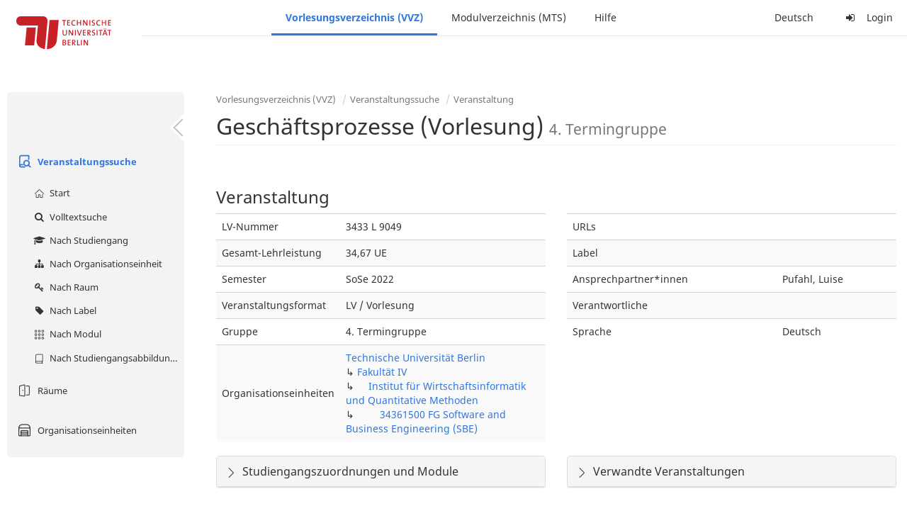

--- FILE ---
content_type: text/html;charset=utf-8
request_url: https://moseskonto.tu-berlin.de/moses/verzeichnis/veranstaltungen/veranstaltung.html?veranstaltung=89477
body_size: 8350
content:
<!DOCTYPE html>
<html xmlns="http://www.w3.org/1999/xhtml" lang="de"><head id="j_idt13">
        <meta charset="utf-8" />
        <meta http-equiv="Content-Type" content="text/html; charset=UTF-8" />
        <meta http-equiv="X-UA-Compatible" content="IE=edge" />

        <meta id="mosesMeta" data-server_url="https://moseskonto.tu-berlin.de/moses" />
        <script type="text/javascript">
            const { server_url } = document.getElementById("mosesMeta").dataset
            window.serverUrl = server_url /*_*/

            /*_*/
            window.getResourceRootPath = (match, idx, string) => {
                // replace '/@resource/' with:
                return window.serverUrl + "/javax.faces.resource/"
            }

            async function writeClipboard (elemSelector) {
                const elem = document.querySelector(elemSelector)
                if (!elem) {
                    console.error("element $(\"", elemSelector, "\") not found!", alert("⚠ Fehler"))
                } else if (await writeClipboardText(elem.value || elem.textContent)) !elem.select || elem.select()
            }

            async function writeClipboardText (text) {
                try {
                    await navigator.clipboard.writeText(text)
                    return true
                } catch (error) {
                    prompt("⚠ Fehler: Text konnte nicht kopiert werden!", text)
                    console.error("failed to write to clipboard!", error.message)
                }
            }
        </script>
        <noscript>
            <meta http-equiv="refresh" content="0;url=https://moseskonto.tu-berlin.de/moses/error/noscript.html" />
        </noscript><link type="text/css" rel="stylesheet" href="/moses/javax.faces.resource/theme.css.html;jsessionid=HLrPMD1j0thRqew9A9hGQhKkJuGX9ynwdMc_zE5D.moseskonto?ln=primefaces-bootstrap&amp;v=12.0.0&amp;e=12.0.0" /><link type="text/css" rel="stylesheet" href="/moses/javax.faces.resource/primeicons/primeicons.css.html;jsessionid=HLrPMD1j0thRqew9A9hGQhKkJuGX9ynwdMc_zE5D.moseskonto?ln=primefaces&amp;v=12.0.0&amp;e=12.0.0" /><script type="text/javascript" src="/moses/javax.faces.resource/jsf.js.html;jsessionid=HLrPMD1j0thRqew9A9hGQhKkJuGX9ynwdMc_zE5D.moseskonto?ln=javax.faces&amp;stage=Development"></script><script type="text/javascript" src="/moses/javax.faces.resource/omnifaces.js.html;jsessionid=HLrPMD1j0thRqew9A9hGQhKkJuGX9ynwdMc_zE5D.moseskonto?ln=omnifaces&amp;v=3.14.1"></script><link type="text/css" rel="stylesheet" href="/moses/javax.faces.resource/components.css.html;jsessionid=HLrPMD1j0thRqew9A9hGQhKkJuGX9ynwdMc_zE5D.moseskonto?ln=primefaces&amp;v=12.0.0&amp;e=12.0.0" /><script type="text/javascript" src="/moses/javax.faces.resource/jquery/jquery.js.html;jsessionid=HLrPMD1j0thRqew9A9hGQhKkJuGX9ynwdMc_zE5D.moseskonto?ln=primefaces&amp;v=12.0.0&amp;e=12.0.0"></script><script type="text/javascript" src="/moses/javax.faces.resource/jquery/jquery-plugins.js.html;jsessionid=HLrPMD1j0thRqew9A9hGQhKkJuGX9ynwdMc_zE5D.moseskonto?ln=primefaces&amp;v=12.0.0&amp;e=12.0.0"></script><script type="text/javascript" src="/moses/javax.faces.resource/core.js.html;jsessionid=HLrPMD1j0thRqew9A9hGQhKkJuGX9ynwdMc_zE5D.moseskonto?ln=primefaces&amp;v=12.0.0&amp;e=12.0.0"></script><script type="text/javascript" src="/moses/javax.faces.resource/components.js.html;jsessionid=HLrPMD1j0thRqew9A9hGQhKkJuGX9ynwdMc_zE5D.moseskonto?ln=primefaces&amp;v=12.0.0&amp;e=12.0.0"></script><link type="text/css" rel="stylesheet" href="/moses/javax.faces.resource/toggleswitch/toggleswitch.css.html;jsessionid=HLrPMD1j0thRqew9A9hGQhKkJuGX9ynwdMc_zE5D.moseskonto?ln=primefaces&amp;v=12.0.0&amp;e=12.0.0" /><script type="text/javascript" src="/moses/javax.faces.resource/toggleswitch/toggleswitch.js.html;jsessionid=HLrPMD1j0thRqew9A9hGQhKkJuGX9ynwdMc_zE5D.moseskonto?ln=primefaces&amp;v=12.0.0&amp;e=12.0.0"></script><script type="text/javascript" src="/moses/javax.faces.resource/touch/touchswipe.js.html;jsessionid=HLrPMD1j0thRqew9A9hGQhKkJuGX9ynwdMc_zE5D.moseskonto?ln=primefaces&amp;v=12.0.0&amp;e=12.0.0"></script><link type="text/css" rel="stylesheet" href="/moses/javax.faces.resource/texteditor/texteditor.css.html;jsessionid=HLrPMD1j0thRqew9A9hGQhKkJuGX9ynwdMc_zE5D.moseskonto?ln=primefaces&amp;v=12.0.0&amp;e=12.0.0" /><script type="text/javascript" src="/moses/javax.faces.resource/texteditor/texteditor.js.html;jsessionid=HLrPMD1j0thRqew9A9hGQhKkJuGX9ynwdMc_zE5D.moseskonto?ln=primefaces&amp;v=12.0.0&amp;e=12.0.0"></script><script type="text/javascript" src="/moses/javax.faces.resource/filedownload/filedownload.js.html;jsessionid=HLrPMD1j0thRqew9A9hGQhKkJuGX9ynwdMc_zE5D.moseskonto?ln=primefaces&amp;v=12.0.0&amp;e=12.0.0"></script><script type="text/javascript" src="/moses/javax.faces.resource/shared.js.html;jsessionid=HLrPMD1j0thRqew9A9hGQhKkJuGX9ynwdMc_zE5D.moseskonto?ln=dist"></script><script type="text/javascript" src="/moses/javax.faces.resource/style.js.html;jsessionid=HLrPMD1j0thRqew9A9hGQhKkJuGX9ynwdMc_zE5D.moseskonto?ln=dist"></script><script type="text/javascript" src="/moses/javax.faces.resource/main.js.html;jsessionid=HLrPMD1j0thRqew9A9hGQhKkJuGX9ynwdMc_zE5D.moseskonto?ln=dist"></script><script type="text/javascript" src="/moses/javax.faces.resource/bootstrap.min.js.html;jsessionid=HLrPMD1j0thRqew9A9hGQhKkJuGX9ynwdMc_zE5D.moseskonto?ln=js"></script><script type="text/javascript" src="/moses/javax.faces.resource/primefaces-locale.min.js.html;jsessionid=HLrPMD1j0thRqew9A9hGQhKkJuGX9ynwdMc_zE5D.moseskonto?ln=js"></script><script type="text/javascript" src="/moses/javax.faces.resource/html2pdf.min.js.html;jsessionid=HLrPMD1j0thRqew9A9hGQhKkJuGX9ynwdMc_zE5D.moseskonto?ln=js"></script><script type="text/javascript">if(window.PrimeFaces){PrimeFaces.settings.locale='de';PrimeFaces.settings.viewId='/verzeichnis/veranstaltungen/veranstaltung.xhtml';PrimeFaces.settings.contextPath='/moses';PrimeFaces.settings.cookiesSecure=false;PrimeFaces.settings.projectStage='Development';}</script>

    <title>Moses - 
        Geschäftsprozesse (Vorlesung)
    </title>

    
    <link rel="apple-touch-icon" href="/moses/docs/images/favicon/apple-touch-icon.png" sizes="180x180" />
    <link rel="icon" type="image/png" href="/moses/docs/images/favicon/favicon-32x32.png" sizes="32x32" />
    <link rel="icon" type="image/png" href="/moses/docs/images/favicon/favicon-16x16.png" sizes="16x16" />
    
    <link crossorigin="use-credentials" rel="manifest" href="/moses/docs/images/favicon/manifest.json" />
    <link rel="mask-icon" href="/moses/docs/images/favicon/safari-pinned-tab.svg" color="#5bbad5" />
    <link rel="shortcut icon" href="/moses/docs/images/favicon/favicon.ico" />
    <meta name="msapplication-config" content="/moses/docs/images/favicon/browserconfig.xml" />

    <meta name="theme-color" content="#2F76DF" />
        <meta name="viewport" content="width=device-width, initial-scale=1" /></head><body>

    <script>
        // Prevent Safari's bfcache:
        // Even-tough all imaginable http response headers that prevent caching are set, Safari still does not reload
        // the page when the browser's back button was used. These stale pages will then result in an immediate timeout
        // exception since Jakarta Faces has discarded the servlet already. The only way to prevent this is to
        // immediately reload the page.
        window.addEventListener("pageshow", function (event) {
            if (event.persisted) {
                window.location.reload()
            }
        })
    </script>
<form id="defaultMessageForm" name="defaultMessageForm" method="post" action="/moses/verzeichnis/veranstaltungen/veranstaltung.html;jsessionid=HLrPMD1j0thRqew9A9hGQhKkJuGX9ynwdMc_zE5D.moseskonto?jfwid=HLrPMD1j0thRqew9A9hGQhKkJuGX9ynwdMc_zE5D:0" enctype="application/x-www-form-urlencoded">
<input type="hidden" name="defaultMessageForm" value="defaultMessageForm" />
<div id="defaultMessageForm:defaultMessage">
        <div class="container moses-growl ">

        </div></div><input type="hidden" name="javax.faces.ViewState" id="j_id1:javax.faces.ViewState:0" value="-4050893829315172617:6878618400147067133" autocomplete="off" /><input type="hidden" name="javax.faces.ClientWindow" id="j_id1:javax.faces.ClientWindow:0" value="HLrPMD1j0thRqew9A9hGQhKkJuGX9ynwdMc_zE5D:0" autocomplete="off" />
</form>
<form id="confirmDialogForm" name="confirmDialogForm" method="post" action="/moses/verzeichnis/veranstaltungen/veranstaltung.html;jsessionid=HLrPMD1j0thRqew9A9hGQhKkJuGX9ynwdMc_zE5D.moseskonto?jfwid=HLrPMD1j0thRqew9A9hGQhKkJuGX9ynwdMc_zE5D:0" enctype="application/x-www-form-urlencoded">
<input type="hidden" name="confirmDialogForm" value="confirmDialogForm" />
<div class="modal modal-confirm fade" tabindex="-1" role="dialog"><div class="modal-dialog"><div class="modal-content"><div class="modal-header"><button type="button" class="close" data-dismiss="modal" aria-label="Abbrechen"><span aria-hidden="aria-hidden" class="fa fa-fw fa-close"></span></button><h4 class="modal-title"><span class="modal-confirm-icon fa fa-fw fa-space fa-warning"></span><span class="modal-confirm-title">Bestätigung</span></h4></div><div class="modal-body"><p class="modal-confirm-message">Sind Sie sich sicher?</p></div><div class="modal-footer"><button type="button" class="btn btn-default modal-confirm-cancel" data-dismiss="modal"><span class="fa fa-space fa-times"></span><span>Abbrechen</span></button><button type="button" class="btn btn-danger modal-confirm-ok" data-dismiss="modal"><span class="fa fa-space fa-check"></span><span>OK</span></button></div></div></div></div><input type="hidden" name="javax.faces.ViewState" id="j_id1:javax.faces.ViewState:1" value="-4050893829315172617:6878618400147067133" autocomplete="off" /><input type="hidden" name="javax.faces.ClientWindow" id="j_id1:javax.faces.ClientWindow:1" value="HLrPMD1j0thRqew9A9hGQhKkJuGX9ynwdMc_zE5D:0" autocomplete="off" />
</form>
<form id="popupNotificationForm" name="popupNotificationForm" method="post" action="/moses/verzeichnis/veranstaltungen/veranstaltung.html;jsessionid=HLrPMD1j0thRqew9A9hGQhKkJuGX9ynwdMc_zE5D.moseskonto?jfwid=HLrPMD1j0thRqew9A9hGQhKkJuGX9ynwdMc_zE5D:0" enctype="application/x-www-form-urlencoded">
<input type="hidden" name="popupNotificationForm" value="popupNotificationForm" />
<div id="popupNotificationForm:j_idt40" class="modal " aria-hidden="aria-hidden" tabindex="-1" role="dialog"><input id="popupNotificationForm:j_idt40_input" name="popupNotificationForm:j_idt40_input" hidden="true" value="ACCEPTED" onchange="Moses.Component.Modal.update('popupNotificationForm:j_idt40', event)" /><input id="popupNotificationForm:j_idt40_top" name="popupNotificationForm:j_idt40_top" hidden="true" value="" /><input id="popupNotificationForm:j_idt40_left" name="popupNotificationForm:j_idt40_left" hidden="true" value="" /><input id="popupNotificationForm:j_idt40_width" name="popupNotificationForm:j_idt40_width" hidden="true" value="" /><input id="popupNotificationForm:j_idt40_height" name="popupNotificationForm:j_idt40_height" hidden="true" value="" /><div class="modal-dialog modal-md"><div class="modal-content"><div class="modal-header"><button type="button" class="close btn" onclick="Moses.Component.Modal.decline('popupNotificationForm:j_idt40', event)" aria-label="Abbrechen"><span aria-hidden="aria-hidden" class="ic-close-big"></span></button><h4 class="modal-title"></h4></div><div class="modal-body"></div></div></div><script>Moses.Component.Modal.restore('popupNotificationForm:j_idt40', {'backdrop':'true','keyboard':true,'draggable':false,'dragged':false,'styleTop':'','styleLeft':'','resizable':false,'resized':false,'styleWidth':'','styleHeight':'','collapse':false,'show':false})</script></div><input type="hidden" name="javax.faces.ViewState" id="j_id1:javax.faces.ViewState:2" value="-4050893829315172617:6878618400147067133" autocomplete="off" /><input type="hidden" name="javax.faces.ClientWindow" id="j_id1:javax.faces.ClientWindow:2" value="HLrPMD1j0thRqew9A9hGQhKkJuGX9ynwdMc_zE5D:0" autocomplete="off" />
</form>


    <div id="loading-indicator"></div>

    <header id="header">
        <a href="https://moseskonto.tu-berlin.de/moses/index.html" id="header-logo">
            <img src="/moses/docs/images/template/university-logo.svg" alt="Technische Universität Berlin Logo" />
        </a>

        <nav id="nav-top"></nav>
    </header>

    <div id="header-border"></div>


    <aside id="aside">
        <nav id="nav-aside"></nav>
    </aside>

    <main id="content" class="container-fluid"><div id="page-title" class="page-header">

            <ol class="breadcrumb">
                    <li><a href="https://moseskonto.tu-berlin.de/moses/verzeichnis/index.html">Vorlesungsverzeichnis (VVZ)</a>
                    </li>
                    <li><a href="https://moseskonto.tu-berlin.de/moses/verzeichnis/veranstaltungen/index.html">Veranstaltungssuche</a>
                    </li>
                    <li><a href=";jsessionid=HLrPMD1j0thRqew9A9hGQhKkJuGX9ynwdMc_zE5D.moseskonto#">Veranstaltung</a>
                    </li>
            </ol>

            <h1>
        Geschäftsprozesse (Vorlesung)
        <small>4. Termingruppe</small>
            </h1></div>
<form id="main-form" name="main-form" method="post" action="/moses/verzeichnis/veranstaltungen/veranstaltung.html;jsessionid=HLrPMD1j0thRqew9A9hGQhKkJuGX9ynwdMc_zE5D.moseskonto?jfwid=HLrPMD1j0thRqew9A9hGQhKkJuGX9ynwdMc_zE5D:0" enctype="application/x-www-form-urlencoded">
<input type="hidden" name="main-form" value="main-form" />
<div id="main-form:j_idt64:view-base-raum-aendern-modal"></div><div id="main-form:j_idt64:view-base-dozierende-modal"></div><div id="main-form:j_idt64:view-base-delete-modal"></div><div id="main-form:j_idt64:view-base-kommentar-modal"></div><div id="main-form:j_idt64:view-base-buchung-lve-modal"></div><div id="main-form:j_idt64:view-base-buchung-notiz-modal"></div><div id="main-form:j_idt64:view-base-label-modal"></div><div id="main-form:j_idt64:view-base-curriculum-conflicts-modal"></div><div id="main-form:j_idt64:view-base-cal-export-modal"></div><div id="main-form:j_idt64:view-base-pvhinweis-modal"><div id="main-form:j_idt64:hinweis-modal:hinweis-modal" class="modal " tabindex="-1" role="dialog"><input id="main-form:j_idt64:hinweis-modal:hinweis-modal_input" name="main-form:j_idt64:hinweis-modal:hinweis-modal_input" hidden="true" onchange="Moses.Component.Modal.update('main-form:j_idt64:hinweis-modal:hinweis-modal', event)" /><input id="main-form:j_idt64:hinweis-modal:hinweis-modal_top" name="main-form:j_idt64:hinweis-modal:hinweis-modal_top" hidden="true" value="" /><input id="main-form:j_idt64:hinweis-modal:hinweis-modal_left" name="main-form:j_idt64:hinweis-modal:hinweis-modal_left" hidden="true" value="" /><input id="main-form:j_idt64:hinweis-modal:hinweis-modal_width" name="main-form:j_idt64:hinweis-modal:hinweis-modal_width" hidden="true" value="" /><input id="main-form:j_idt64:hinweis-modal:hinweis-modal_height" name="main-form:j_idt64:hinweis-modal:hinweis-modal_height" hidden="true" value="" /><div class="modal-dialog modal-fullscreen"><div class="modal-content"><div class="modal-header"><button type="button" class="close btn" onclick="Moses.Component.Modal.decline('main-form:j_idt64:hinweis-modal:hinweis-modal', event)" aria-label="Abbrechen"><span aria-hidden="aria-hidden" class="ic-close-big"></span></button><h4 class="modal-title">Wichtiger Hinweis zur Anmeldung</h4></div><div class="modal-body">

            <div class="form-group">Bitte beachten Sie: Einige der von Ihnen hinzugefügten Veranstaltungen sind Teil eines Platzvergabeverfahrens und daher teilnahmebeschränkt. Nachfolgend finden Sie eine Übersicht der betroffenen Veranstaltungen und der zugehörigen Wahlen:

                <div class="gutter-v-3"></div>

            </div></div><div class="modal-footer"><a id="main-form:j_idt64:hinweis-modal:j_idt5050" href="#" class="ui-commandlink ui-widget btn btn-default" onclick="PrimeFaces.ab({s:&quot;main-form:j_idt64:hinweis-modal:j_idt5050&quot;,f:&quot;main-form&quot;,p:&quot;main-form:j_idt64:hinweis-modal:j_idt5050&quot;,u:&quot;main-form&quot;,ps:true});return false;"><span class="ic-cancel-big ic-space-r"></span>OK
                </a><script id="main-form:j_idt64:hinweis-modal:j_idt5050_s" type="text/javascript">$(function(){PrimeFaces.cw("CommandLink","widget_main_form_j_idt64_hinweis_modal_j_idt5050",{id:"main-form:j_idt64:hinweis-modal:j_idt5050"});});</script></div></div></div><script>Moses.Component.Modal.restore('main-form:j_idt64:hinweis-modal:hinweis-modal', {'backdrop':'true','keyboard':true,'draggable':false,'dragged':false,'styleTop':'','styleLeft':'','resizable':false,'resized':false,'styleWidth':'','styleHeight':'','collapse':false,'show':false})</script></div></div>
        <div id="main-form:j_idt5052">

        </div>
            <div class="clearfix"></div>
        <div id="main-form:veranstaltung-infos">

            <h3>Veranstaltung</h3>
            <div class="row">
                <div class="col-md-6">

                    <div class="table-responsive">
                        <table class="table">
                            <tr>
                                <td>LV-Nummer</td>
                                <td>3433 L 9049</td>
                            </tr><tr>
                                <td>Gesamt-Lehrleistung</td>
                                <td>34,67 UE</td></tr>

                            <tr>
                                <td>Semester</td>
                                <td>SoSe 2022</td>
                            </tr>

                            <tr>
                                <td>Veranstaltungsformat</td>
                                <td>LV / Vorlesung</td>
                            </tr>

                            <tr>
                                <td>Gruppe</td>
                                <td>4. Termingruppe</td>
                            </tr>

                            <tr>
                                <td>Organisationseinheiten</td>
                                <td>
                
                <a href="/moses/verzeichnis/veranstaltungen/organisationseinheit.html;jsessionid=HLrPMD1j0thRqew9A9hGQhKkJuGX9ynwdMc_zE5D.moseskonto?oe=927">
                        Technische Universität Berlin
                    </a>
                <br />
                ↳ 
                <a href="/moses/verzeichnis/veranstaltungen/organisationseinheit.html;jsessionid=HLrPMD1j0thRqew9A9hGQhKkJuGX9ynwdMc_zE5D.moseskonto?oe=4">
                        Fakultät IV
                    </a>
                <br />
                ↳     
                <a href="/moses/verzeichnis/veranstaltungen/organisationseinheit.html;jsessionid=HLrPMD1j0thRqew9A9hGQhKkJuGX9ynwdMc_zE5D.moseskonto?oe=30">
                        Institut für Wirtschaftsinformatik und Quantitative Methoden
                    </a>
                <br />
                ↳         
                <a href="/moses/verzeichnis/veranstaltungen/organisationseinheit.html;jsessionid=HLrPMD1j0thRqew9A9hGQhKkJuGX9ynwdMc_zE5D.moseskonto?oe=981">
                        34361500 FG Software and Business Engineering (SBE)
                    </a>
                <br />
                                </td>
                            </tr>
                        </table>
                    </div>
                </div>

                <div class="col-md-6">
                    <div class="table-responsive">
                        <table class="table"><tr>
                                <td>URLs</td>
                                <td class="text-ellipsis"><div id="main-form:veranstaltung-infos:j_idt5117" class="" style=""></div>
                                </td></tr><tr>
                                <td>Label</td>
                                <td>
                                </td></tr><tr>
                                <td>Ansprechpartner*innen</td>
                                <td class="text-ellipsis" title="Pufahl, Luise"><div id="main-form:veranstaltung-infos:j_idt5127" class="" style=""><span id="main-form:veranstaltung-infos:j_idt5127:0" class="" style="">
                                        Pufahl, Luise
                                    </span></div>
                                </td></tr><tr>
                                <td>Verantwortliche</td>
                                <td class="text-ellipsis"><div id="main-form:veranstaltung-infos:j_idt5132" class="" style=""></div>
                                </td></tr>

                            <tr>
                                <td>Sprache</td>
                                <td>Deutsch</td>
                            </tr>
                        </table>
                    </div>
                </div>
            </div><div class="row">
                <div class="col-md-6">

        <div id="main-form:veranstaltung-infos:j_idt5170" class="moses-collapsible-panel panel panel-default  collapsed"><input id="main-form:veranstaltung-infos:j_idt5170:state" type="text" name="main-form:veranstaltung-infos:j_idt5170:state" value="true" class="form-control" style="display: none;" />

            <div class="panel-heading" onclick="Moses.Component.Collapsible.toggle('main-form:veranstaltung-infos:j_idt5170', event, '', '', ''); return false;"><span class="panel-title">
                    Studiengangszuordnungen  und Module
                </span>
            </div>

        </div>
                </div>

                <div class="col-md-6">

        <div id="main-form:veranstaltung-infos:j_idt5215" class="moses-collapsible-panel panel panel-default  collapsed"><input id="main-form:veranstaltung-infos:j_idt5215:state" type="text" name="main-form:veranstaltung-infos:j_idt5215:state" value="true" class="form-control" style="display: none;" />

            <div class="panel-heading" onclick="Moses.Component.Collapsible.toggle('main-form:veranstaltung-infos:j_idt5215', event, '', '', ''); return false;"><span class="panel-title">
                    Verwandte Veranstaltungen
                </span>
            </div>

        </div>
                </div></div>

        </div>
            <div class="gutter-v-2"></div>
        <div id="main-form:bg-list">

            <h3>Termine (1)</h3>
                <div class="well well-sm">
        <div id="main-form:bg-list:j_idt5249:0:j_idt5251">

            <div class="row">
                <div class="col-sm-4">
                    <div class="form-group">
                        <label>Zeitraum</label><br />

                        Mo. 25.04 - 18.07.22, wöchentlich, 14:00 - 16:00
                    </div>
                </div>

                <div class="col-sm-8">
                    <div class="form-group">
                        <label>Ort</label><br /><div id="main-form:bg-list:j_idt5249:0:j_idt5251:j_idt5258:j_idt5259" class="" style="display: inline;"><span id="main-form:bg-list:j_idt5249:0:j_idt5251:j_idt5258:j_idt5259:0" class="" style="">
            Charlottenburg
        </span></div>
            ,<div id="main-form:bg-list:j_idt5249:0:j_idt5251:j_idt5258:j_idt5263" class="" style="display: inline;"><span id="main-form:bg-list:j_idt5249:0:j_idt5251:j_idt5258:j_idt5263:0" class="" style="">
                EB 301
            </span></div>
                    </div>
                </div>
            </div>

            <div class="row">
                <div class="col-sm-4">
                    <div class="form-group">
                        <label>Organisationseinheit</label><br /><div id="main-form:bg-list:j_idt5249:0:j_idt5251:j_idt5291" class="" style="display: inline;"><span id="main-form:bg-list:j_idt5249:0:j_idt5251:j_idt5291:0" class="" style="">
                            34361500 FG Software and Business Engineering (SBE)
                        </span></div>
                    </div>
                </div><div class="col-sm-4">
                    <div class="form-group">
                        <label>Lehrleistung</label><br />
                        34,67 UE
                    </div></div>
            </div>

        </div><a id="main-form:bg-list:j_idt5249:0:j_idt5317" href="#" class="ui-commandlink ui-widget" onclick="PrimeFaces.ab({s:&quot;main-form:bg-list:j_idt5249:0:j_idt5317&quot;,f:&quot;main-form&quot;,u:&quot;main-form&quot;});return false;">   <span class="fa fam-uncollapse fa-space"></span>Einzeltermine ausklappen  
                    </a><script id="main-form:bg-list:j_idt5249:0:j_idt5317_s" type="text/javascript">$(function(){PrimeFaces.cw("CommandLink","widget_main_form_bg_list_j_idt5249_0_j_idt5317",{id:"main-form:bg-list:j_idt5249:0:j_idt5317"});});</script>
                </div>

        </div>
            <div class="gutter-v-2"></div>
        <div id="main-form:j_idt5533">

            <div id="calendar-point"><div id="main-form:j_idt5533:calendar-including-warnings"><div id="main-form:j_idt5533:calendar-including-filter"><div style="line-height: 41px;" class="pull-right"><span class="" id="main-form:j_idt5533:j_idt5547:j_idt5548" style="" data-toggle="popover" data-animation="true" data-container="body" data-delay="0" data-trigger="hover" data-placement="left" data-collision="null" data-hide-others="false" data-popover-class="tab-calendar-key-popover" data-popover-style=""><div class="title" style="display: none">Legende der Farbgebungen<div class="clearfix"></div></div><div class="content" style="display: none">
                <div class="row"><div class="col-md-6">
                        <div class="form-group">
                            <label>Lehrformat</label><br />
                            Jedes Format bekommt eine Farbe
                        </div></div><div class="col-md-6">
                        <div class="form-group">
                            <label>Campus</label><br />
                            Jeder Campus bekommt eine Farbe
                        </div></div>
                </div></div>
            <a><span class="fa fa-map-o fa-space"></span>Legende</a></span><script>Moses.Component.Popover.prepare('main-form:j_idt5533:j_idt5547:j_idt5548')</script></div><ul style="width: calc(100% - 90px);" class="nav nav-tabs"><li class="active"><a id="main-form:j_idt5533:j_idt5574" href="#" class="ui-commandlink ui-widget" onclick="PrimeFaces.ab({s:&quot;main-form:j_idt5533:j_idt5574&quot;,f:&quot;main-form&quot;,p:&quot;main-form:j_idt5533:j_idt5574&quot;,u:&quot;main-form:j_idt5533:calendar-including-filter&quot;});return false;">
                                        Semester
                                    </a><script id="main-form:j_idt5533:j_idt5574_s" type="text/javascript">$(function(){PrimeFaces.cw("CommandLink","widget_main_form_j_idt5533_j_idt5574",{id:"main-form:j_idt5533:j_idt5574"});});</script></li><li class=""><a id="main-form:j_idt5533:j_idt5577" href="#" class="ui-commandlink ui-widget" onclick="PrimeFaces.ab({s:&quot;main-form:j_idt5533:j_idt5577&quot;,f:&quot;main-form&quot;,p:&quot;main-form:j_idt5533:j_idt5577&quot;,u:&quot;main-form:j_idt5533:calendar-including-filter&quot;});return false;">
                                        Einzelne Woche
                                    </a><script id="main-form:j_idt5533:j_idt5577_s" type="text/javascript">$(function(){PrimeFaces.cw("CommandLink","widget_main_form_j_idt5533_j_idt5577",{id:"main-form:j_idt5533:j_idt5577"});});</script></li><li class=""><a id="main-form:j_idt5533:j_idt5580" href="#" class="ui-commandlink ui-widget" onclick="PrimeFaces.ab({s:&quot;main-form:j_idt5533:j_idt5580&quot;,f:&quot;main-form&quot;,p:&quot;main-form:j_idt5533:j_idt5580&quot;,u:&quot;main-form:j_idt5533:calendar-including-filter&quot;});return false;">
                                        Einzelner Tag
                                    </a><script id="main-form:j_idt5533:j_idt5580_s" type="text/javascript">$(function(){PrimeFaces.cw("CommandLink","widget_main_form_j_idt5533_j_idt5580",{id:"main-form:j_idt5533:j_idt5580"});});</script></li><li class=""><a id="main-form:j_idt5533:j_idt5583" href="#" class="ui-commandlink ui-widget" onclick="PrimeFaces.ab({s:&quot;main-form:j_idt5533:j_idt5583&quot;,f:&quot;main-form&quot;,p:&quot;main-form:j_idt5533:j_idt5583&quot;,u:&quot;main-form:j_idt5533:calendar-including-filter&quot;});return false;">
                                        Benutzerdefinierter Zeitraum
                                    </a><script id="main-form:j_idt5533:j_idt5583_s" type="text/javascript">$(function(){PrimeFaces.cw("CommandLink","widget_main_form_j_idt5533_j_idt5583",{id:"main-form:j_idt5533:j_idt5583"});});</script></li><li class=""><a id="main-form:j_idt5533:j_idt5586" href="#" class="ui-commandlink ui-widget" onclick="PrimeFaces.ab({s:&quot;main-form:j_idt5533:j_idt5586&quot;,f:&quot;main-form&quot;,p:&quot;main-form:j_idt5533:j_idt5586&quot;,u:&quot;main-form:j_idt5533:calendar-including-filter&quot;});return false;">
                                        Alle Wochen
                                    </a><script id="main-form:j_idt5533:j_idt5586_s" type="text/javascript">$(function(){PrimeFaces.cw("CommandLink","widget_main_form_j_idt5533_j_idt5586",{id:"main-form:j_idt5533:j_idt5586"});});</script></li></ul>

                            <div class="clearfix"></div><div class="gutter-v-2"></div>

                            
                            <div class="tab-calendar-settings-well">

        <div id="main-form:j_idt5533:j_idt5629" class="moses-collapsible tab-calendar-settings-collapsible collapsed"><input id="main-form:j_idt5533:j_idt5629:state" type="hidden" name="main-form:j_idt5533:j_idt5629:state" value="true" />

            <div class="moses-collapsible-header" onclick="Moses.Component.Collapsible.toggle('main-form:j_idt5533:j_idt5629', event, '', '', ''); return false;">
                Kalenderoptionen
                
            </div>

        </div>
                            </div><div id="main-form:j_idt5533:calendar" class="tab-calendar-calendar"><div id="main-form:j_idt5533:week-calendar-component" class="moses-calendar-wrapper" data-testid="week-calendar"><div class="moses-calendar week-calendar-component ruled moses-calendar-5" style=""><div class="moses-calendar-timeline"><div class="moses-calendar-timeline-header"></div><div class="moses-calendar-timeline-body" style="height: 400.000000px;"><div class="moses-calendar-timeline-marker" style="line-height: 0;position: relative;top: calc(0.000000px + 0.0em)">08:00</div><div class="moses-calendar-timeline-marker" style="line-height: 0;position: relative;top: calc(40.000000px + 0.0em)">09:00</div><div class="moses-calendar-timeline-marker" style="line-height: 0;position: relative;top: calc(80.000000px + 0.0em)">10:00</div><div class="moses-calendar-timeline-marker" style="line-height: 0;position: relative;top: calc(120.000000px + 0.0em)">11:00</div><div class="moses-calendar-timeline-marker" style="line-height: 0;position: relative;top: calc(160.000000px + 0.0em)">12:00</div><div class="moses-calendar-timeline-marker" style="line-height: 0;position: relative;top: calc(200.000000px + 0.0em)">13:00</div><div class="moses-calendar-timeline-marker" style="line-height: 0;position: relative;top: calc(240.000000px + 0.0em)">14:00</div><div class="moses-calendar-timeline-marker" style="line-height: 0;position: relative;top: calc(280.000000px + 0.0em)">15:00</div><div class="moses-calendar-timeline-marker" style="line-height: 0;position: relative;top: calc(320.000000px + 0.0em)">16:00</div><div class="moses-calendar-timeline-marker" style="line-height: 0;position: relative;top: calc(360.000000px + 0.0em)">17:00</div></div></div><div class="moses-calendar-days"><input name="main-form:j_idt5533:week-calendar-component_scroll_left" type="hidden" value="0.0" /><div id="main-form:j_idt5533:week-calendar-component:0:-1" class="moses-calendar-day" style="width: 20.000000%;"><div class="moses-calendar-day-header">
                                        
                                        Mo.
                                    </div><div class="moses-calendar-day-body" style="background-size: auto 40px !important;height: 400.000000px;"><div class="moses-calendar-day-body-inner"><div id="main-form:j_idt5533:week-calendar-component:0:0" class="moses-calendar-event-wrapper" style="width: 100.000000%;height: 80.000000px;top: 240.000000px;left: 0.000000%;"><div id="main-form:j_idt5533:week-calendar-component:0:0:event" data-testid="tab-calendar-week-event" class="moses-calendar-event ellipsis                                             purple"><span class="popover-anchor" id="main-form:j_idt5533:week-calendar-component:0:0:out-termin:out-termin-dto-popover" style="display: block; width: 100%; height: 100%;" data-toggle="popover" data-animation="false" data-container="body" data-delay="0" data-trigger="hover" data-placement="top" data-collision="fit" data-hide-others="false" data-popover-class="termin-popover hidden-xs" data-popover-style=""><div class="title" style="display: none">Geschäftsprozesse (Vorlesung)<div class="clearfix"></div></div><div class="content" style="display: none"><div class="row"><div class="col-sm-6"><div class="form-group"><label>LV-Nummer</label><br/>3433 L 9049</div></div><div class="col-sm-6"><div class="form-group"><label>Format</label><br/>Vorlesung</div></div></div><div class="row"><div class="col-sm-6"><div class="form-group"><label>Sprache</label><br/>Deutsch</div></div></div><div class="row"></div><div class="form-group"><label>Gruppe</label><br/>4. Termingruppe</div><div class="form-group"><label>Organisationseinheiten</label><br/>34361500 FG Software and Business Engineering (SBE)</div><div class="form-group"><label>Dozierende</label><br/>Pufahl, Luise</div><div class="row"></div><div class="row"><div class="col-sm-6"><div class="form-group"><label>Datum/Uhrzeit</label><br/>Mo. 25.04 - 18.07.22, wöchentlich, 14:00 - 16:00</div></div><div class="col-sm-6"><div class="form-group"><label>Anzahl Termine</label><br/>13</div></div><div class="col-sm-6"><div class="form-group"><label>Ort</label><br/>Charlottenburg, EB 301</div></div></div><div class="row"><div class="col-sm-6"><div class="form-group"><label>Vor-/Nachbereitungsdauer</label><br/>0min/0min</div></div></div><div class="row"></div></div><a class="ellipsis" href="https://moseskonto.tu-berlin.de/moses/verzeichnis/veranstaltungen/veranstaltung.html?veranstaltung=89477" data-testid="veranstaltung-name">Geschäftsprozesse (Vorlesung)</a><br/><small class="ellipsis">4. Termingruppe</small><br/><small class="ellipsis" data-testid="ort">Charlottenburg, <a href="https://moseskonto.tu-berlin.de/moses/verzeichnis/veranstaltungen/raum.html?semester=68&amp;szenario=vpl121&amp;location=raumgruppe171&amp;dateforweek=2022-04-25&amp;search=true">EB 301</a></small><br/><small class="ellipsis"><a>Pufahl, Luise</a></small><br/>

            <div class="bot-right"><div style="display: inline-block;" class="dropdown"><a id="main-form:j_idt5533:week-calendar-component:0:0:out-termin:out-termin-dropdown" class="dropdown-toggle  " style="" title="" role="button" data-toggle="dropdown" data-dropdown-position-my="right top" data-dropdown-position-at="right bottom" aria-haspopup="true" aria-expanded="false" data-dropdown-onshow="Moses.Component.TabCalendar.onDropdownShow()" data-dropdown-onhidden="Moses.Component.TabCalendar.onDropdownHidden()">
                        <span class="caret" data-html2canvas-ignore="true"></span></a><ul id="main-form:j_idt5533:week-calendar-component:0:0:out-termin:out-termin-dropdown_menu" class="dropdown-menu  " style="" aria-labelledby="main-form:j_idt5533:week-calendar-component:0:0:out-termin:out-termin-dropdown"><li title="Übersicht nach..." class="dropdown-header  " style=" ">Übersicht nach...</li><li title="OE “34361500 FG Software and Business Engineering (SBE)”" class="  " style=" "><a onclick="Moses.Component.DropdownMenu.click(event, 'main-form:j_idt5533:week-calendar-component:0:0:out-termin:out-termin-dropdown')" href="https://moseskonto.tu-berlin.de/moses/verzeichnis/veranstaltungen/organisationseinheit.html?semester=68&amp;szenario=vpl121&amp;oe=981&amp;search=true&amp;calendarTab=SEMESTER&amp;dateforweek=2022-04-25" target="_blank" class=""><span class="fa fa-fw fa-space fam-oe"></span>OE “34361500 FG Software and Business Engineering (SBE)”</a></li><li title="Raum “EB 301”" class="  " style=" "><a onclick="Moses.Component.DropdownMenu.click(event, 'main-form:j_idt5533:week-calendar-component:0:0:out-termin:out-termin-dropdown')" href="https://moseskonto.tu-berlin.de/moses/verzeichnis/veranstaltungen/raum.html?semester=68&amp;szenario=vpl121&amp;location=raumgruppe171&amp;calendarTab=SEMESTER&amp;dateforweek=2022-04-25" target="_blank" class=""><span class="fa fa-fw fa-space fam-raum"></span>Raum “EB 301”</a></li><script>Moses.Component.DropdownMenu.prepare('main-form:j_idt5533:week-calendar-component:0:0:out-termin:out-termin-dropdown')</script></ul></div>
            </div></span><script>Moses.Component.Popover.prepare('main-form:j_idt5533:week-calendar-component:0:0:out-termin:out-termin-dto-popover')</script></div></div></div></div></div><div id="main-form:j_idt5533:week-calendar-component:1:-1" class="moses-calendar-day" style="width: 20.000000%;"><div class="moses-calendar-day-header">
                                        
                                        Di.
                                    </div><div class="moses-calendar-day-body" style="background-size: auto 40px !important;height: 400.000000px;"><div class="moses-calendar-day-body-inner"></div></div></div><div id="main-form:j_idt5533:week-calendar-component:2:-1" class="moses-calendar-day" style="width: 20.000000%;"><div class="moses-calendar-day-header">
                                        
                                        Mi.
                                    </div><div class="moses-calendar-day-body" style="background-size: auto 40px !important;height: 400.000000px;"><div class="moses-calendar-day-body-inner"></div></div></div><div id="main-form:j_idt5533:week-calendar-component:3:-1" class="moses-calendar-day" style="width: 20.000000%;"><div class="moses-calendar-day-header">
                                        
                                        Do.
                                    </div><div class="moses-calendar-day-body" style="background-size: auto 40px !important;height: 400.000000px;"><div class="moses-calendar-day-body-inner"></div></div></div><div id="main-form:j_idt5533:week-calendar-component:4:-1" class="moses-calendar-day" style="width: 20.000000%;"><div class="moses-calendar-day-header">
                                        
                                        Fr.
                                    </div><div class="moses-calendar-day-body" style="background-size: auto 40px !important;height: 400.000000px;"><div class="moses-calendar-day-body-inner"></div></div></div></div></div><script>Moses.Component.Calendar.restore('main-form:j_idt5533:week-calendar-component')</script></div></div><div id="main-form:j_idt5533:calendar-buttons-bottom" class="form-inline">
                                <div class="row">
                                    <div class="col-md-3"><div class="btn-toolbar">
                                            <a class="dropdown-toggle btn btn-default" data-toggle="dropdown"><span class="ic ic-download ic-space-r"></span> Kalender exportieren <span class="caret"></span>
                                            </a>
                                            <ul class="dropdown-menu">
                                                <li><a id="main-form:j_idt5533:j_idt5713" href="#" class="ui-commandlink ui-widget" onclick="PrimeFaces.ab({s:&quot;main-form:j_idt5533:j_idt5713&quot;,f:&quot;main-form&quot;,p:&quot;main-form:j_idt5533:calendar-buttons-bottom&quot;,u:&quot;main-form:j_idt5533:calendar-buttons-bottom&quot;,onco:function(xhr,status,args,data){printPdf('main-form:j_idt5533:week-calendar-component', 'Stundenplan für &quot;Geschäftsprozesse (Vorlesung)&quot;', 'SoSe 2022', 'false');}});return false;"><span class="ic ic-pdf ic-space-r"></span> Kalender als PDF exportieren
                                                    </a><script id="main-form:j_idt5533:j_idt5713_s" type="text/javascript">$(function(){PrimeFaces.cw("CommandLink","widget_main_form_j_idt5533_j_idt5713",{id:"main-form:j_idt5533:j_idt5713"});});</script>
                                                </li>
                                                <li><a id="main-form:j_idt5533:j_idt5718" href="#" class="ui-commandlink ui-widget" onclick="PrimeFaces.ab({s:&quot;main-form:j_idt5533:j_idt5718&quot;,f:&quot;main-form&quot;,u:&quot;main-form:j_idt64:view-base-cal-export-modal main-form:j_idt5533:calendar-buttons-bottom&quot;});return false;" title="Die XLS-Datei lässt sich mit MS Excel, Libre Office Calc und vielen weiteren Tabellenkalkulationen öffnen"><span class="ic ic-excel ic-space-r"></span> Kalender als Excel-Datei exportieren
                                                    </a><script id="main-form:j_idt5533:j_idt5718_s" type="text/javascript">$(function(){PrimeFaces.cw("CommandLink","widget_main_form_j_idt5533_j_idt5718",{id:"main-form:j_idt5533:j_idt5718"});});</script>
                                                </li>
                                            </ul></div>
                                    </div>

                                    <div class="col-md-9">
                                        <div class="btn-toolbar pull-right">
                                        </div>
                                    </div>
                                </div></div>
                            <div class="clearfix"></div></div><div id="main-form:j_idt5533:pinning-modal-wrapper"><div id="main-form:j_idt5533:pinning-modal" class="modal  draggable dragged collapsible resizable" aria-hidden="aria-hidden" tabindex="-1" role="dialog"><input id="main-form:j_idt5533:pinning-modal_input" name="main-form:j_idt5533:pinning-modal_input" hidden="true" value="DECLINED" onchange="Moses.Component.Modal.update('main-form:j_idt5533:pinning-modal', event)" /><input id="main-form:j_idt5533:pinning-modal_top" name="main-form:j_idt5533:pinning-modal_top" hidden="true" value="40px" /><input id="main-form:j_idt5533:pinning-modal_left" name="main-form:j_idt5533:pinning-modal_left" hidden="true" value="20px" /><input id="main-form:j_idt5533:pinning-modal_width" name="main-form:j_idt5533:pinning-modal_width" hidden="true" value="" /><input id="main-form:j_idt5533:pinning-modal_height" name="main-form:j_idt5533:pinning-modal_height" hidden="true" value="" /><div class="modal-dialog modal-md"><div class="modal-content"><div class="modal-header"><button type="button" class="close btn" onclick="Moses.Component.Modal.decline('main-form:j_idt5533:pinning-modal', event)" aria-label="Abbrechen"><span aria-hidden="aria-hidden" class="ic-close-big"></span></button><button type="button" class="close but" onclick="Moses.Component.Modal.collapse('main-form:j_idt5533:pinning-modal', event)" aria-label="Einklappen"><span aria-hidden="aria-hidden" class="fa fa-fw fa-minus"></span></button><h4 class="modal-title"></h4></div><div class="modal-body"></div></div></div><script>Moses.Component.Modal.restore('main-form:j_idt5533:pinning-modal', {'backdrop':'true','keyboard':true,'draggable':true,'dragged':true,'styleTop':'40px','styleLeft':'20px','resizable':true,'resized':false,'styleWidth':'','styleHeight':'','collapse':false,'show':false})</script></div></div></div>
            </div>
        </div>

        <script type="text/javascript">
            function printPdf (calendarId, title, subtitle, a3) {
                var element = document.getElementById(calendarId);

                var a3bool = (a3 === 'true');
                var format = a3bool ? 'a3' : 'a4';
                var width = a3bool ? 1550 : 1060;
                var margintop = a3bool ? 40 : 40;
                var titlesize = a3bool ? 18 : 12;
                var subtitlesize = a3bool ? 18 : 12;
                var titlevmargin = a3bool ? 20 : 20;
                var subtitlevmargin = a3bool ? 38 : 38;
                var titlemaxwidth = a3bool ? 380 : 270;

                margintop += (title.length / 130) * 5;
                subtitlevmargin += (title.length / 130) * 5;

                var opt = {
                    filename: 'stundenplan.pdf',
                    image: {type: 'jpeg', quality: 0.95},
                    html2canvas: {
                        scale: 2,
                        scrollX: 0, scrollY: 0,
                        width: width
                    },
                    margin: [margintop, 10, 10, 10],
                    jsPDF: {
                        unit: 'mm',
                        format: format, orientation: 'l',
                        hotfixes: ['px_scaling']
                    }
                };
                html2pdf().set(opt).from(element).toPdf().get('pdf').then(function (pdf) {
                    pdf.setPage(1);
                    pdf.setFontSize(titlesize);
                    pdf.text(title, 10, titlevmargin, {maxWidth: titlemaxwidth});
                    pdf.setFontSize(subtitlesize);
                    pdf.setTextColor(150);
                    pdf.text(subtitle, 10, subtitlevmargin, {maxWidth: titlemaxwidth});
                }).save();
            }
        </script>
            <div class="gutter-v2"></div><input type="hidden" name="javax.faces.ViewState" id="j_id1:javax.faces.ViewState:3" value="-4050893829315172617:6878618400147067133" autocomplete="off" /><input type="hidden" name="javax.faces.ClientWindow" id="j_id1:javax.faces.ClientWindow:3" value="HLrPMD1j0thRqew9A9hGQhKkJuGX9ynwdMc_zE5D:0" autocomplete="off" />
</form>
    </main>

    <footer id="status">
        <a href="http://www.innocampus.tu-berlin.de" target="_blank" class="status-item">
            <img src="/moses/docs/images/template/operator-logo.png" alt="Logo von innoCampus" title="Moses wird betrieben durch innoCampus" />
        </a>

        <div class="status-item hidden-xs">
            Version 6.06.226 (Realm 6.4.3)<br /> 
        </div>

        <div class="status-item justify-right">

            <a href="http://www.tu.berlin/footer/impressum/" target="_blank"> Impressum </a> / <a href="/moses/credits.html"> Credits </a>
        </div>
    </footer>

    <nav id="nav-bottom"></nav>


    <script>
        function ajaxStart () {
            const indicator = document.getElementById("loading-indicator")
            if (indicator) {
                indicator.classList.add("loading")
            }
        }

        function ajaxComplete () {
            const indicator = document.getElementById("loading-indicator")
            if (indicator) {
                indicator.classList.remove("loading")
            }
        }
    </script><div id="j_idt5747"></div><script id="j_idt5747_s" type="text/javascript">$(function(){PrimeFaces.cw("AjaxStatus","widget_j_idt5747",{id:"j_idt5747",delay:0,start:function(){ajaxStart();},complete:function(){ajaxComplete();}});});</script><script type="text/javascript" src="/moses/javax.faces.resource/nav.js.html;jsessionid=HLrPMD1j0thRqew9A9hGQhKkJuGX9ynwdMc_zE5D.moseskonto?ln=dist"></script><script type="text/javascript">OmniFaces.Unload.init('c3d446b2-5926-4d33-b5aa-a1a5f146d93d')</script></body>
</html>